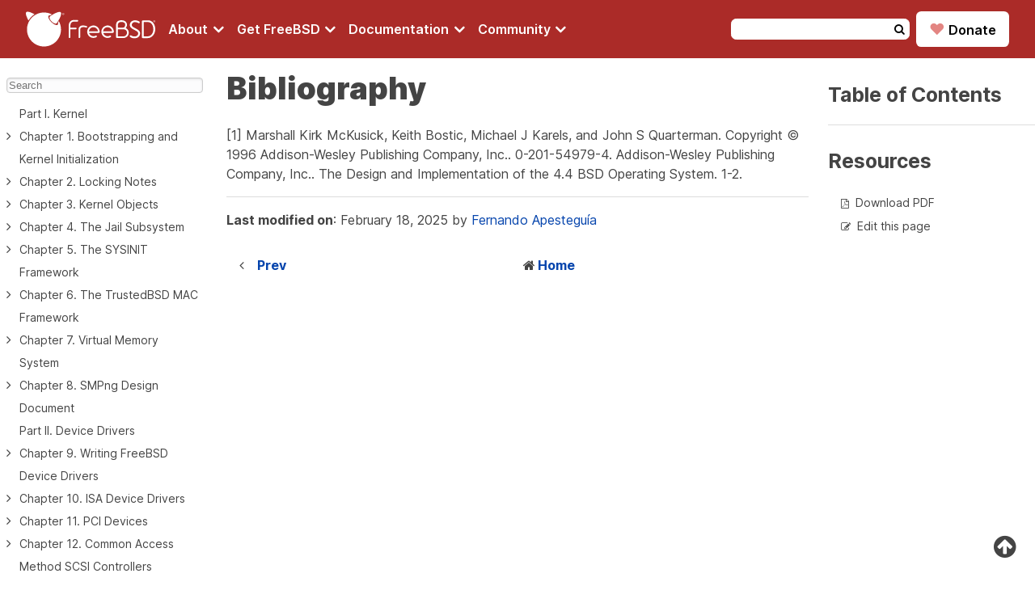

--- FILE ---
content_type: text/html
request_url: https://docs.freebsd.org/en/books/arch-handbook/bibliography/
body_size: 5688
content:
<!doctype html><html class=theme-light lang=en><head><meta charset=utf-8><meta name=viewport content="width=device-width,initial-scale=1"><meta name=description content="Bibliography of the FreeBSD Architecture Handbook"><meta name=keywords content="bibliography,Arch Handbook,FreeBSD"><meta name=copyright content="1995-2026 The FreeBSD Foundation"><link rel=canonical href=https://docs.freebsd.org/en/books/arch-handbook/bibliography/><title>Bibliography | FreeBSD Documentation Portal</title><meta name=theme-color content="#790000"><meta name=color-scheme content="system light dark high-contrast"><link rel="shortcut icon" href=https://docs.freebsd.org/favicon.ico><link rel=stylesheet href=https://docs.freebsd.org/styles/main.min.css><link rel=stylesheet href=https://docs.freebsd.org/css/font-awesome-min.css><script defer src=/js/theme-chooser.min.js></script><script defer src=/js/copy-clipboard.min.js></script><script defer src=/js/search.min.js></script><meta name=twitter:card content="summary"><meta name=twitter:domain content="docs.FreeBSD.org"><meta name=twitter:site content="@freebsd"><meta name=twitter:url content="https://twitter.com/freebsd"><meta property="og:title" content="Bibliography"><meta property="og:description" content="Bibliography of the FreeBSD Architecture Handbook"><meta property="og:type" content="website"><meta property="og:image" content="https://docs.freebsd.org/favicon.ico"><meta property="og:image:alt" content="FreeBSD Logo"><meta property="og:locale" content="en"><meta property="og:url" content="https://docs.freebsd.org/en/books/arch-handbook/bibliography/"><meta property="og:site_name" content="FreeBSD Documentation Portal"><script type=application/ld+json>{"@context":"http://schema.org","@type":"Article","url":"https:\/\/docs.freebsd.org\/en\/books\/arch-handbook\/bibliography\/","name":"FreeBSD Documentation Portal","headline":"FreeBSD Documentation Portal","description":"FreeBSD Documentation Portal"}</script><script defer data-domain=freebsd.org src=https://plausible.io/js/script.outbound-links.js></script></head><body><header><div class=header-container><div class=logo-menu-bars-container><a href=https://www.FreeBSD.org class=logo><img src=https://docs.freebsd.org/images/FreeBSD-monochromatic.svg width=160 height=50 alt="FreeBSD logo">
</a><label class=menu-bars for=menu-bars><i class="fa fa-bars" aria-hidden=true></i></label></div><input id=menu-bars type=checkbox><nav><ul class=menu><li class=menu-item><input id=about type=checkbox>
<a href=# aria-label="Navigate to About section"><label class=menu-item-description for=about>About
<i class="fa fa-angle-down fa-lg" aria-hidden=true></i></label></a><ul class=sub-menu><li class=title><a href=https://www.freebsd.org/about/ target=_blank>About</a></li><li><a href=https://www.freebsd.org/about/ target=_blank>FreeBSD</a></li><li><a href=https://freebsdfoundation.org/about-us/about-the-foundation/ target=_blank>FreeBSD Foundation</a></li><li><a href=https://www.freebsd.org/internal/code-of-conduct/ target=_blank>Code of Conduct</a></li></ul></li><li class=menu-item><input id=download type=checkbox>
<a href=# aria-label="Navigate to get FreeBSD section"><label class=menu-item-description for=download>Get FreeBSD
<i class="fa fa-angle-down fa-lg" aria-hidden=true></i></label></a><ul class=sub-menu><li class=title><a href=https://www.freebsd.org/where/ target=_blank>Get FreeBSD</a></li><li><a href=https://www.freebsd.org/releases/ target=_blank>Release Information</a></li><li><a href=https://www.freebsd.org/releng/ target=_blank>Release Engineering</a></li><li><a href=https://www.freebsd.org/security/ target=_blank>Security Advisories</a></li></ul></li><li class=menu-item><input id=documentation type=checkbox>
<a href=# aria-label="Navigate to get Documentation section"><label class=menu-item-description for=documentation>Documentation
<i class="fa fa-angle-down fa-lg" aria-hidden=true></i></label></a><ul class=sub-menu><li class=title><a href=/en>Documentation portal</a></li><li><a href=https://docs.freebsd.org/en/books/handbook>FreeBSD Handbook</a></li><li><a href=https://docs.freebsd.org/en/books/porters-handbook>Porter's Handbook</a></li><li><a href=https://docs.FreeBSD.org/en/books/fdp-primer>Documentation Project Handbook</a></li><li><a href=https://man.FreeBSD.org target=_blank>Manual pages</a></li><li><a href=https://papers.FreeBSD.org target=_blank>Presentations and papers</a></li><li><a href=https://wiki.FreeBSD.org target=_blank>Wiki</a></li><li><a href=https://docs.freebsd.org/en/books>Books</a></li><li><a href=https://docs.freebsd.org/en/articles>Articles</a></li></ul></li><li class=menu-item><input id=community type=checkbox>
<a href=# aria-label="Navigate to get Community section"><label class=menu-item-description for=community>Community
<i class="fa fa-angle-down fa-lg" aria-hidden=true></i></label></a><ul class=sub-menu><li class=title><a href=https://www.freebsd.org/community/>Community</a></li><li><a href=https://docs.freebsd.org/en/articles/contributing>Get involved</a></li><li><a href=https://forums.freebsd.org/ target=_blank>Forum</a></li><li><a href=https://lists.freebsd.org/ target=_blank>Mailing lists</a></li><li><a href=https://wiki.freebsd.org/IRC/Channels target=_blank>IRC Channels</a></li><li><a href=https://bugs.freebsd.org/bugzilla/ target=_blank>Bug Tracker</a></li><li><a href=https://www.freebsd.org/support/ target=_blank>Support</a></li></ul></li></ul></nav><div class=search-donate-container><form class=search method=get id=search-header-form action=https://docs.freebsd.org/search name=search-header-form><input type=hidden name=DB value=en>
<input id=words name=P type=text size=20 maxlength=255>
<button>
<i class="fa fa-search" aria-hidden=true></i></button></form><div class=donate><a href=https://freebsdfoundation.org/donate/ target=_blank><span class=heart>♥</span>
Donate</a></div></div></div></header><input type=checkbox class="hidden toggle" id=menu-control><main class=main-wrapper-book><a id=top></a><aside class=book-menu><div class=book-menu-content><input id=search-book type=text placeholder=Search aria-label=Search maxlength=128><nav id=MenuContents><ul><li><input type=checkbox id=chapter-f55ad979a95e12131fa1c5bee8a6752f class=toggle>
<label for=chapter-f55ad979a95e12131fa1c5bee8a6752f><a role=button></a></label><a href=https://docs.freebsd.org/en/books/arch-handbook/parti/>Part I. Kernel</a></li><li><input type=checkbox id=chapter-2f6f33d22d5ed8ccabf243367f5c8bbd class=toggle>
<label class="icon cursor" for=chapter-2f6f33d22d5ed8ccabf243367f5c8bbd><a role=button></a></label><a href=https://docs.freebsd.org/en/books/arch-handbook/boot/>Chapter 1. Bootstrapping and Kernel Initialization</a><ul><li><a href=https://docs.freebsd.org/en/books/arch-handbook/boot/#boot-synopsis>1.1. Synopsis</a></li><li><a href=https://docs.freebsd.org/en/books/arch-handbook/boot/#boot-overview>1.2. Overview</a></li><li><a href=https://docs.freebsd.org/en/books/arch-handbook/boot/#boot-bios>1.3. The BIOS</a></li><li><a href=https://docs.freebsd.org/en/books/arch-handbook/boot/#boot-boot0>1.4. The Master Boot Record (<code>boot0</code>)</a></li><li><a href=https://docs.freebsd.org/en/books/arch-handbook/boot/#boot-boot1>1.5. <code>boot1</code> Stage</a></li><li><a href=https://docs.freebsd.org/en/books/arch-handbook/boot/#btx-server>1.6. The BTX Server</a></li><li><a href=https://docs.freebsd.org/en/books/arch-handbook/boot/#boot2>1.7. boot2 Stage</a></li><li><a href=https://docs.freebsd.org/en/books/arch-handbook/boot/#boot-loader>1.8. loader Stage</a></li><li><a href=https://docs.freebsd.org/en/books/arch-handbook/boot/#boot-kernel>1.9. Kernel Initialization</a></li></ul></li><li><input type=checkbox id=chapter-fc9e57aa852cfec2eb415be8242ca8fd class=toggle>
<label class="icon cursor" for=chapter-fc9e57aa852cfec2eb415be8242ca8fd><a role=button></a></label><a href=https://docs.freebsd.org/en/books/arch-handbook/locking/>Chapter 2. Locking Notes</a><ul><li><a href=https://docs.freebsd.org/en/books/arch-handbook/locking/#locking-mutexes>2.1. Mutexes</a></li><li><a href=https://docs.freebsd.org/en/books/arch-handbook/locking/#locking-sx>2.2. Shared Exclusive Locks</a></li><li><a href=https://docs.freebsd.org/en/books/arch-handbook/locking/#locking-atomic>2.3. Atomically Protected Variables</a></li></ul></li><li><input type=checkbox id=chapter-33ca10b12fc0f96e873c83bf09aeac6b class=toggle>
<label class="icon cursor" for=chapter-33ca10b12fc0f96e873c83bf09aeac6b><a role=button></a></label><a href=https://docs.freebsd.org/en/books/arch-handbook/kobj/>Chapter 3. Kernel Objects</a><ul><li><a href=https://docs.freebsd.org/en/books/arch-handbook/kobj/#kernel-objects-term>3.1. Terminology</a></li><li><a href=https://docs.freebsd.org/en/books/arch-handbook/kobj/#kernel-objects-operation>3.2. Kobj Operation</a></li><li><a href=https://docs.freebsd.org/en/books/arch-handbook/kobj/#kernel-objects-using>3.3. Using Kobj</a></li></ul></li><li><input type=checkbox id=chapter-c79be6a333969bd582aec7e15c7b9702 class=toggle>
<label class="icon cursor" for=chapter-c79be6a333969bd582aec7e15c7b9702><a role=button></a></label><a href=https://docs.freebsd.org/en/books/arch-handbook/jail/>Chapter 4. The Jail Subsystem</a><ul><li><a href=https://docs.freebsd.org/en/books/arch-handbook/jail/#jail-arch>4.1. Architecture</a></li><li><a href=https://docs.freebsd.org/en/books/arch-handbook/jail/#jail-restrictions>4.2. Restrictions</a></li></ul></li><li><input type=checkbox id=chapter-31b4c676a6afb6d767d34cb26cc9a289 class=toggle>
<label class="icon cursor" for=chapter-31b4c676a6afb6d767d34cb26cc9a289><a role=button></a></label><a href=https://docs.freebsd.org/en/books/arch-handbook/sysinit/>Chapter 5. The SYSINIT Framework</a><ul><li><a href=https://docs.freebsd.org/en/books/arch-handbook/sysinit/#sysinit-term>5.1. Terminology</a></li><li><a href=https://docs.freebsd.org/en/books/arch-handbook/sysinit/#sysinit-operation>5.2. SYSINIT Operation</a></li><li><a href=https://docs.freebsd.org/en/books/arch-handbook/sysinit/#sysinit-using>5.3. Using SYSINIT</a></li></ul></li><li><input type=checkbox id=chapter-63809235d4ccf68212be30e90a7cc883 class=toggle>
<label class="icon cursor" for=chapter-63809235d4ccf68212be30e90a7cc883><a role=button></a></label><a href=https://docs.freebsd.org/en/books/arch-handbook/mac/>Chapter 6. The TrustedBSD MAC Framework</a><ul><li><a href=https://docs.freebsd.org/en/books/arch-handbook/mac/#mac-copyright>6.1. MAC Documentation Copyright</a></li><li><a href=https://docs.freebsd.org/en/books/arch-handbook/mac/#mac-synopsis>6.2. Synopsis</a></li><li><a href=https://docs.freebsd.org/en/books/arch-handbook/mac/#mac-introduction>6.3. Introduction</a></li><li><a href=https://docs.freebsd.org/en/books/arch-handbook/mac/#mac-background>6.4. Policy Background</a></li><li><a href=https://docs.freebsd.org/en/books/arch-handbook/mac/#mac-framework-kernel-arch>6.5. MAC Framework Kernel Architecture</a></li><li><a href=https://docs.freebsd.org/en/books/arch-handbook/mac/#mac-policy-architecture>6.6. MAC Policy Architecture</a></li><li><a href=https://docs.freebsd.org/en/books/arch-handbook/mac/#mac-entry-point-reference>6.7. MAC Policy Entry Point Reference</a></li><li><a href=https://docs.freebsd.org/en/books/arch-handbook/mac/#mac-userland-arch>6.8. Userland Architecture</a></li><li><a href=https://docs.freebsd.org/en/books/arch-handbook/mac/#mac-conclusion>6.9. Conclusion</a></li></ul></li><li><input type=checkbox id=chapter-2b192ece4e62eed46165c9a35f19b6ed class=toggle>
<label class="icon cursor" for=chapter-2b192ece4e62eed46165c9a35f19b6ed><a role=button></a></label><a href=https://docs.freebsd.org/en/books/arch-handbook/vm/>Chapter 7. Virtual Memory System</a><ul><li><a href=https://docs.freebsd.org/en/books/arch-handbook/vm/#vm-physmem>7.1. Management of Physical Memory <code>vm_page_t</code></a></li><li><a href=https://docs.freebsd.org/en/books/arch-handbook/vm/#vm-cache>7.2. The Unified Buffer Cache <code>vm_object_t</code></a></li><li><a href=https://docs.freebsd.org/en/books/arch-handbook/vm/#vm-fileio>7.3. Filesystem I/O <code>struct buf</code></a></li><li><a href=https://docs.freebsd.org/en/books/arch-handbook/vm/#vm-pagetables>7.4. Mapping Page Tables <code>vm_map_t, vm_entry_t</code></a></li><li><a href=https://docs.freebsd.org/en/books/arch-handbook/vm/#vm-kvm>7.5. KVM Memory Mapping</a></li><li><a href=https://docs.freebsd.org/en/books/arch-handbook/vm/#vm-tuning>7.6. Tuning the FreeBSD VM System</a></li></ul></li><li><input type=checkbox id=chapter-e0df029524cade4c679ad38438c40bc0 class=toggle>
<label class="icon cursor" for=chapter-e0df029524cade4c679ad38438c40bc0><a role=button></a></label><a href=https://docs.freebsd.org/en/books/arch-handbook/smp/>Chapter 8. SMPng Design Document</a><ul><li><a href=https://docs.freebsd.org/en/books/arch-handbook/smp/#smp-intro>8.1. Introduction</a></li><li><a href=https://docs.freebsd.org/en/books/arch-handbook/smp/#smp-lock-fundamentals>8.2. Basic Tools and Locking Fundamentals</a></li><li><a href=https://docs.freebsd.org/en/books/arch-handbook/smp/#smp-design>8.3. General Architecture and Design</a></li><li><a href=https://docs.freebsd.org/en/books/arch-handbook/smp/#smp-lock-strategies>8.4. Specific Locking Strategies</a></li><li><a href=https://docs.freebsd.org/en/books/arch-handbook/smp/#smp-implementation-notes>8.5. Implementation Notes</a></li><li><a href=https://docs.freebsd.org/en/books/arch-handbook/smp/#smp-misc>8.6. Miscellaneous Topics</a></li><li><a href=https://docs.freebsd.org/en/books/arch-handbook/smp/#smp-glossary>Glossary</a></li></ul></li><li><input type=checkbox id=chapter-5b28f6951b7edeabd0a7e6a2d821a37e class=toggle>
<label for=chapter-5b28f6951b7edeabd0a7e6a2d821a37e><a role=button></a></label><a href=https://docs.freebsd.org/en/books/arch-handbook/partii/>Part II. Device Drivers</a></li><li><input type=checkbox id=chapter-3483e919f3f59158713a1d98eac9dc75 class=toggle>
<label class="icon cursor" for=chapter-3483e919f3f59158713a1d98eac9dc75><a role=button></a></label><a href=https://docs.freebsd.org/en/books/arch-handbook/driverbasics/>Chapter 9. Writing FreeBSD Device Drivers</a><ul><li><a href=https://docs.freebsd.org/en/books/arch-handbook/driverbasics/#driverbasics-intro>9.1. Introduction</a></li><li><a href=https://docs.freebsd.org/en/books/arch-handbook/driverbasics/#driverbasics-kld>9.2. Dynamic Kernel Linker Facility - KLD</a></li><li><a href=https://docs.freebsd.org/en/books/arch-handbook/driverbasics/#driverbasics-char>9.3. Character Devices</a></li><li><a href=https://docs.freebsd.org/en/books/arch-handbook/driverbasics/#driverbasics-block>9.4. Block Devices (Are Gone)</a></li><li><a href=https://docs.freebsd.org/en/books/arch-handbook/driverbasics/#driverbasics-net>9.5. Network Drivers</a></li></ul></li><li><input type=checkbox id=chapter-d416cd27b4cbe0738149309d91faeafd class=toggle>
<label class="icon cursor" for=chapter-d416cd27b4cbe0738149309d91faeafd><a role=button></a></label><a href=https://docs.freebsd.org/en/books/arch-handbook/isa/>Chapter 10. ISA Device Drivers</a><ul><li><a href=https://docs.freebsd.org/en/books/arch-handbook/isa/#isa-driver-synopsis>10.1. Synopsis</a></li><li><a href=https://docs.freebsd.org/en/books/arch-handbook/isa/#isa-driver-basics>10.2. Basic Information</a></li><li><a href=https://docs.freebsd.org/en/books/arch-handbook/isa/#isa-driver-device-t>10.3. <code>device_t</code> Pointer</a></li><li><a href=https://docs.freebsd.org/en/books/arch-handbook/isa/#isa-driver-config>10.4. Configuration File and the Order of Identifying and Probing During Auto-Configuration</a></li><li><a href=https://docs.freebsd.org/en/books/arch-handbook/isa/#isa-driver-resources>10.5. Resources</a></li><li><a href=https://docs.freebsd.org/en/books/arch-handbook/isa/#isa-driver-busmem>10.6. Bus Memory Mapping</a></li><li><a href=https://docs.freebsd.org/en/books/arch-handbook/isa/#isa-driver-dma>10.7. DMA</a></li><li><a href=https://docs.freebsd.org/en/books/arch-handbook/isa/#isa-driver-probe>10.8. xxx_isa_probe</a></li><li><a href=https://docs.freebsd.org/en/books/arch-handbook/isa/#isa-driver-attach>10.9. xxx_isa_attach</a></li><li><a href=https://docs.freebsd.org/en/books/arch-handbook/isa/#isa-driver-detach>10.10. xxx_isa_detach</a></li><li><a href=https://docs.freebsd.org/en/books/arch-handbook/isa/#isa-driver-shutdown>10.11. xxx_isa_shutdown</a></li><li><a href=https://docs.freebsd.org/en/books/arch-handbook/isa/#isa-driver-intr>10.12. xxx_intr</a></li></ul></li><li><input type=checkbox id=chapter-d6f72a46b3544760c9ef740fb58ba5bb class=toggle>
<label class="icon cursor" for=chapter-d6f72a46b3544760c9ef740fb58ba5bb><a role=button></a></label><a href=https://docs.freebsd.org/en/books/arch-handbook/pci/>Chapter 11. PCI Devices</a><ul><li><a href=https://docs.freebsd.org/en/books/arch-handbook/pci/#pci-probe>11.1. Probe and Attach</a></li><li><a href=https://docs.freebsd.org/en/books/arch-handbook/pci/#pci-bus>11.2. Bus Resources</a></li></ul></li><li><input type=checkbox id=chapter-928af9d516740e954941790eccf66e26 class=toggle>
<label class="icon cursor" for=chapter-928af9d516740e954941790eccf66e26><a role=button></a></label><a href=https://docs.freebsd.org/en/books/arch-handbook/scsi/>Chapter 12. Common Access Method SCSI Controllers</a><ul><li><a href=https://docs.freebsd.org/en/books/arch-handbook/scsi/#scsi-synopsis>12.1. Synopsis</a></li><li><a href=https://docs.freebsd.org/en/books/arch-handbook/scsi/#scsi-general>12.2. General Architecture</a></li><li><a href=https://docs.freebsd.org/en/books/arch-handbook/scsi/#_globals_and_boilerplate>12.3. Globals and Boilerplate</a></li><li><a href=https://docs.freebsd.org/en/books/arch-handbook/scsi/#_device_configuration_xxx_attach>12.4. Device configuration: xxx_attach</a></li><li><a href=https://docs.freebsd.org/en/books/arch-handbook/scsi/#_processing_cam_messages_xxx_action>12.5. Processing CAM messages: xxx_action</a></li><li><a href=https://docs.freebsd.org/en/books/arch-handbook/scsi/#scsi-polling>12.6. Polling xxx_poll</a></li><li><a href=https://docs.freebsd.org/en/books/arch-handbook/scsi/#scsi-async>12.7. Asynchronous Events</a></li><li><a href=https://docs.freebsd.org/en/books/arch-handbook/scsi/#scsi-interrupts>12.8. Interrupts</a></li><li><a href=https://docs.freebsd.org/en/books/arch-handbook/scsi/#scsi-errors>12.9. Errors Summary</a></li><li><a href=https://docs.freebsd.org/en/books/arch-handbook/scsi/#scsi-timeout>12.10. Timeout Handling</a></li></ul></li><li><input type=checkbox id=chapter-5d797c4ec49dcb3153c3452bb944fede class=toggle>
<label class="icon cursor" for=chapter-5d797c4ec49dcb3153c3452bb944fede><a role=button></a></label><a href=https://docs.freebsd.org/en/books/arch-handbook/usb/>Chapter 13. USB Devices</a><ul><li><a href=https://docs.freebsd.org/en/books/arch-handbook/usb/#usb-intro>13.1. Introduction</a></li><li><a href=https://docs.freebsd.org/en/books/arch-handbook/usb/#usb-hc>13.2. Host Controllers</a></li><li><a href=https://docs.freebsd.org/en/books/arch-handbook/usb/#usb-dev>13.3. USB Device Information</a></li><li><a href=https://docs.freebsd.org/en/books/arch-handbook/usb/#usb-devprobe>13.4. Device Probe and Attach</a></li><li><a href=https://docs.freebsd.org/en/books/arch-handbook/usb/#usb-protocol>13.5. USB Drivers Protocol Information</a></li></ul></li><li><input type=checkbox id=chapter-17f7754027d61a45f46d6d2330faf6b4 class=toggle>
<label class="icon cursor" for=chapter-17f7754027d61a45f46d6d2330faf6b4><a role=button></a></label><a href=https://docs.freebsd.org/en/books/arch-handbook/newbus/>Chapter 14. Newbus</a><ul><li><a href=https://docs.freebsd.org/en/books/arch-handbook/newbus/#newbus-devdrivers>14.1. Device Drivers</a></li><li><a href=https://docs.freebsd.org/en/books/arch-handbook/newbus/#newbus-overview>14.2. Overview of Newbus</a></li><li><a href=https://docs.freebsd.org/en/books/arch-handbook/newbus/#newbus-api>14.3. Newbus API</a></li></ul></li><li><input type=checkbox id=chapter-3da25bb33a8197e07e98ff825426f7c6 class=toggle>
<label class="icon cursor" for=chapter-3da25bb33a8197e07e98ff825426f7c6><a role=button></a></label><a href=https://docs.freebsd.org/en/books/arch-handbook/sound/>Chapter 15. Sound Subsystem</a><ul><li><a href=https://docs.freebsd.org/en/books/arch-handbook/sound/#oss-intro>15.1. Introduction</a></li><li><a href=https://docs.freebsd.org/en/books/arch-handbook/sound/#oss-files>15.2. Files</a></li><li><a href=https://docs.freebsd.org/en/books/arch-handbook/sound/#pcm-probe-and-attach>15.3. Probing, Attaching, etc.</a></li><li><a href=https://docs.freebsd.org/en/books/arch-handbook/sound/#oss-interfaces>15.4. Interfaces</a></li></ul></li><li><input type=checkbox id=chapter-95fb3bd1b173bd7369d06ebbdbadfeef class=toggle>
<label class="icon cursor" for=chapter-95fb3bd1b173bd7369d06ebbdbadfeef><a role=button></a></label><a href=https://docs.freebsd.org/en/books/arch-handbook/pccard/>Chapter 16. PC Card</a><ul><li><a href=https://docs.freebsd.org/en/books/arch-handbook/pccard/#pccard-adddev>16.1. Adding a Device</a></li></ul></li><li><input type=checkbox id=chapter-119b4cfec2efda1a5367a80fde570462 class=toggle>
<label for=chapter-119b4cfec2efda1a5367a80fde570462><a role=button></a></label><a href=https://docs.freebsd.org/en/books/arch-handbook/partiii/>Part III. Appendices</a></li><li><input type=checkbox id=chapter-e8529233f13f47c8df321073b2230f12 class=toggle checked>
<label for=chapter-e8529233f13f47c8df321073b2230f12><a role=button></a></label><a href=https://docs.freebsd.org/en/books/arch-handbook/bibliography/>Bibliography</a></li><li></li></ul></nav></div></aside><div class=book><div class=book-menu-mobile><label for=menu-control><span class=menu-control-button><i class="fa fa-list" aria-hidden=true title="Book menu"></i>
Book menu</span></label></div><h1 class=title>Bibliography</h1><div class=toc-mobile><h3>Table of Contents</h3></div><div class=book-content><div id=preamble><div class=sectionbody><div class=paragraph><p>[1] <em>Marshall Kirk McKusick, Keith Bostic, Michael J Karels, and John S Quarterman.</em> Copyright © 1996 Addison-Wesley Publishing Company, Inc.. 0-201-54979-4. Addison-Wesley Publishing Company, Inc.. The Design and Implementation of the 4.4 BSD Operating System. 1-2.</p></div></div></div></div><hr><div class=last-modified><p><strong>Last modified on</strong>: February 18, 2025 by <a href="https://cgit.freebsd.org/doc/commit/?id=54ac237fdb" target=_blank>Fernando Apesteguía</a></p></div><div class=buttons><div class=prev><i class="fa fa-angle-left" aria-hidden=true title=Prev></i><div class=container><a href=https://docs.freebsd.org/en/books/arch-handbook/partiii class=direction>Prev</a></div></div><div class=home><i class="fa fa-home" aria-hidden=true title=Home></i><div class=container><a href=../ class=direction>Home</a></div></div></div><label class="hidden book-menu-overlay" for=menu-control></label></div><aside class=toc><div class=toc-content><h3>Table of Contents</h3><hr><div class=resources><h3>Resources</h3><ul class=contents><li><i class="fa fa-file-pdf-o" aria-hidden=true title="Download PDF"></i><a href=https://download.freebsd.org/doc/en/books/arch-handbook/arch-handbook_en.pdf>Download PDF</a></li><li><i class="fa fa-pencil-square-o" aria-hidden=true title="Edit this page"></i><a href=https://github.com/freebsd/freebsd-doc/blob/main/documentation/content/en/books/arch-handbook/bibliography/_index.adoc target=_blank>Edit this page</a></li></ul></div></div></aside><a class=to-top href=#top><i class="fa fa-arrow-circle-up" aria-hidden=true></i></a></main><footer><div class=footer-container><section class=logo-column><img src=https://docs.freebsd.org/images/FreeBSD-colors.svg width=160 height=50 alt="FreeBSD logo"><div class=options-container><div class=language-container><a id=languages href=https://docs.freebsd.org/en/languages><img src=https://docs.freebsd.org/images/language.png class=language-image alt="Choose language">
<span>English</span></a></div><div class=theme-container><select id=theme-chooser><option value=theme-system>System</option><option value=theme-light>Light</option><option value=theme-dark>Dark</option><option value=theme-high-contrast>High contrast</option></select></div></div></section><section class=about-column><h3 class=column-title>About</h3><ul class=column-elements-container><li><a href=https://www.freebsd.org/about/ target=_blank class=column-element>FreeBSD</a></li><li><a href=https://freebsdfoundation.org/ target=_blank class=column-element>FreeBSD Foundation</a></li><li><a href=https://www.freebsd.org/where/ target=_blank class=column-element>Get FreeBSD</a></li><li><a href=https://www.freebsd.org/internal/code-of-conduct target=_blank class=column-element>Code of Conduct</a></li><li><a href=https://www.freebsd.org/security/ target=_blank class=column-element>Security Advisories</a></li></ul></section><section class=documentation-column><h3 class=column-title>Documentation</h3><ul class=column-elements-container><li><a href=/en class=column-element>Documentation portal</a></li><li><a href=https://man.FreeBSD.org target=_blank class=column-element>Manual pages</a></li><li><a href=https://papers.FreeBSD.org target=_blank class=column-element>Presentations and papers</a></li><li><a href=https://docs-archive.freebsd.org/doc/ target=_blank class=column-element>Previous versions</a></li><li><a href=https://docs-archive.freebsd.org/44doc/ target=_blank class=column-element>4.4BSD Documents</a></li><li><a href=https://wiki.freebsd.org/ target=_blank class=column-element>Wiki</a></li></ul></section><section class=community-column><h3 class=column-title>Community</h3><ul class=column-elements-container><li><a href=https://docs.freebsd.org/en/articles/contributing class=column-element>Get involved</a></li><li><a href=https://forums.freebsd.org/ target=_blank class=column-element>Community forum</a></li><li><a href=https://lists.freebsd.org/ target=_blank class=column-element>Mailing lists</a></li><li><a href=https://wiki.freebsd.org/IRC/Channels target=_blank class=column-element>IRC Channels</a></li><li><a href=https://bugs.freebsd.org/bugzilla/ target=_blank class=column-element>Bug Tracker</a></li></ul></section><section class=legal-column><h3 class=column-title>Legal</h3><ul class=column-elements-container><li><a href=https://freebsdfoundation.org/donate/ target=_blank class=column-element>Donations</a></li><li><a href=https://www.freebsd.org/copyright/freebsd-license/ target=_blank class=column-element>Licensing</a></li><li><a href=https://www.freebsd.org/privacy/ target=_blank class=column-element>Privacy Policy</a></li><li><a href=https://www.freebsd.org/copyright/ target=_blank class=column-element>Legal notices</a></li></ul></section><section class=copyright-column><p>&copy; 1994-2026 The FreeBSD Project. All rights reserved</p><span>Made with <span class=heart>♥</span> by the FreeBSD Community</span></section></div></footer></body></html>

--- FILE ---
content_type: application/javascript
request_url: https://docs.freebsd.org/js/theme-chooser.min.js
body_size: 886
content:
(function(){"use strict";var n=localStorage.getItem("theme"),t=document.querySelector("#theme-chooser"),s=document.querySelector(".theme-container");s.style.display="block",n==="theme-dark"?(e("theme-dark"),t.value="theme-dark"):n==="theme-high-contrast"?(e("theme-high-contrast"),t.value="theme-high-contrast"):n==="theme-light"?(e("theme-light"),t.value="theme-light"):(e("theme-system"),t.value="theme-system"),t.addEventListener("change",function(){var t=this.value;t==="theme-dark"?e("theme-dark"):t==="theme-high-contrast"?e("theme-high-contrast"):e(t==="theme-light"?"theme-light":"theme-system")});function e(e){localStorage.setItem("theme",e),e==="theme-system"?window.matchMedia&&window.matchMedia("(prefers-color-scheme: dark)").matches?document.documentElement.className="theme-dark":document.documentElement.className="theme-light":document.documentElement.className=e}})()